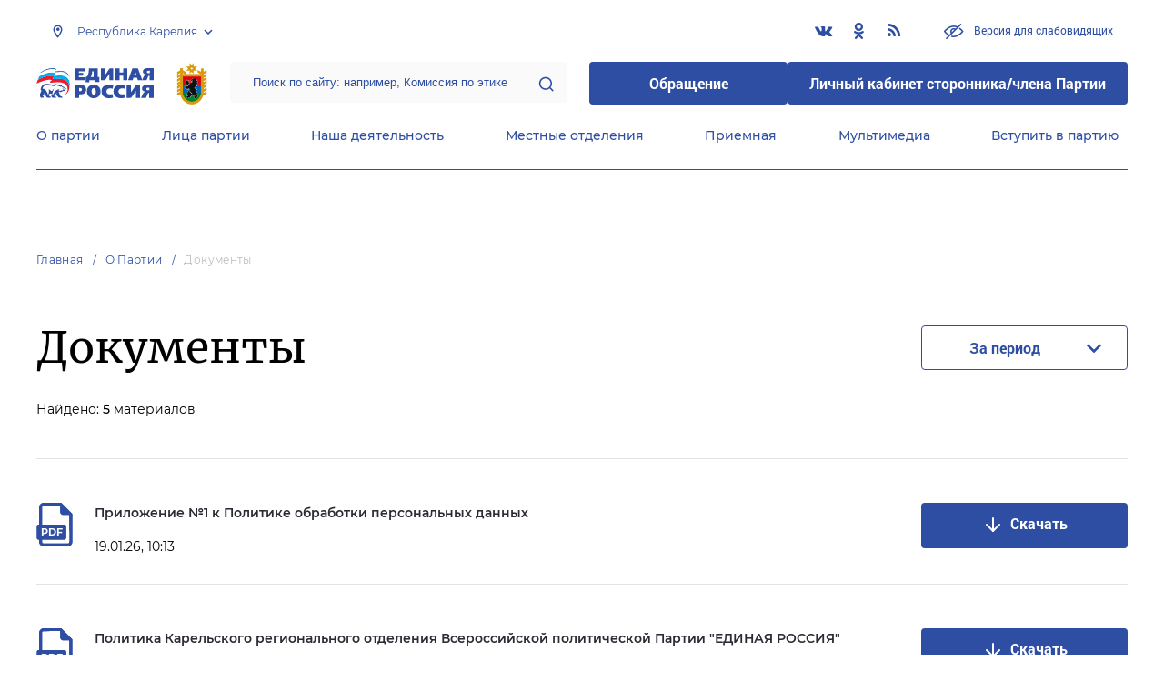

--- FILE ---
content_type: application/javascript
request_url: https://karel.er.ru/js/page-docs-index.js?id=f23ac68e8ebe35469976
body_size: 859
content:
(window.webpackJsonp=window.webpackJsonp||[]).push([[10],{4:function(e,t,n){e.exports=n("Y+9H")},"Y+9H":function(e,t,n){(function(e){"undefined"==typeof extyl&&(window.extyl={}),void 0===extyl.photosIndex&&(extyl.photosIndex={periodText:"",init:function(){extyl.photosIndex.initProps(),extyl.photosIndex.initEvents()},initProps:function(){this.periodText=e(".js--gallery-index-list .js--period-text").html()},initEvents:function(){var t=extyl.photosIndex;e(document).on("click",".js--gallery-index-list .js-pagination-show-more",t.pagination),e(".js--gallery-index .js--period").on("change",t.filterDate)},filterDate:function(){var e=extyl.photosIndex;e.filter(location.pathname,e.getDateFilter())},getDateFilter:function(){var t=extyl.photosIndex,n={},i=e(".js--gallery-index .js--period-text").html();if(!(i=i.replace(t.periodText,"").replace(" - ","|")).length)return n;var l=i.split("|");if("undefined"===l[0]||"undefined"===l[1])return n;if(10!==l[0].length||10!==l[1].length)return n;var o=l[0].split(".");if("undefined"===o[0]||"undefined"===o[1]||"undefined"===o[2])return n;if(2!==o[0].length||2!==o[1].length||4!==o[2].length)return n;var d=l[1].split(".");return"undefined"===d[0]||"undefined"===d[1]||"undefined"===d[2]||2!==d[0].length||2!==d[1].length||4!==d[2].length||(n.date_start=o[2]+"-"+o[1]+"-"+o[0],n.date_end=d[2]+"-"+d[1]+"-"+d[0]),n},pagination:function(t){t.preventDefault(),extyl.photosIndex.filter(e(this).attr("href"),{},!0)},filter:function(t,n,i){void 0===i&&(i=!1);var l=extyl.photosIndex;l.loader(!0),e.ajax({type:"get",url:t,data:n,success:function(t){if(i)e(".js--gallery-index-list .docs__item:last-child").after(e(t).find(".docs__item")),e(".js-pagination-show-more-wrapper").remove(),e(".js--gallery-index-list .js--gallery-items").after(e(t).find(".js-pagination-show-more-wrapper"));else{e(".js--gallery-index-list").html(e(t).filter(".js--docs-container"));var n=e(t).filter(".js--found");e(".js--gallery-index .js--found").html(n)}}}).done((function(){l.loader(!1)}))},loader:function(t){t?e(".js--gallery-index .loader").removeClass("loader--hide"):e(".js--gallery-index .loader").addClass("loader--hide")}}),e((function(){extyl.photosIndex.init()}))}).call(this,n("EVdn"))}},[[4,0,1]]]);

--- FILE ---
content_type: image/svg+xml
request_url: https://karel.er.ru/images/icon-file.svg?bc81cbe79513ecb6b2dd1ad8eaabab87
body_size: 845
content:
<svg width="40" height="48" viewBox="0 0 40 48" fill="none" xmlns="http://www.w3.org/2000/svg">
<path d="M27.4057 0H8.12692C5.31048 0 3.0182 2.29387 3.0182 5.10872V23.9999H2.51922C1.38249 23.9999 0.460602 24.9209 0.460602 26.0586V38.5434C0.460602 39.681 1.38239 40.6019 2.51922 40.6019H3.0182V42.8912C3.0182 45.7091 5.31048 47.9999 8.12692 47.9999H34.432C37.2466 47.9999 39.5392 45.709 39.5392 42.8912V12.091L27.4057 0ZM34.432 44.8713H8.12692C7.03639 44.8713 6.14834 43.9832 6.14834 42.8912V40.6019H30.67C31.807 40.6019 32.7287 39.681 32.7287 38.5434V26.0586C32.7287 24.9209 31.807 23.9999 30.67 23.9999H6.14834V5.10872C6.14834 4.01978 7.03649 3.13174 8.12692 3.13174L26.2352 3.11282V9.80628C26.2352 11.7614 27.8215 13.3492 29.7781 13.3492L36.3351 13.3304L36.4088 42.8911C36.4088 43.9832 35.5224 44.8713 34.432 44.8713Z" fill="#2E4EA4"/>
</svg>
